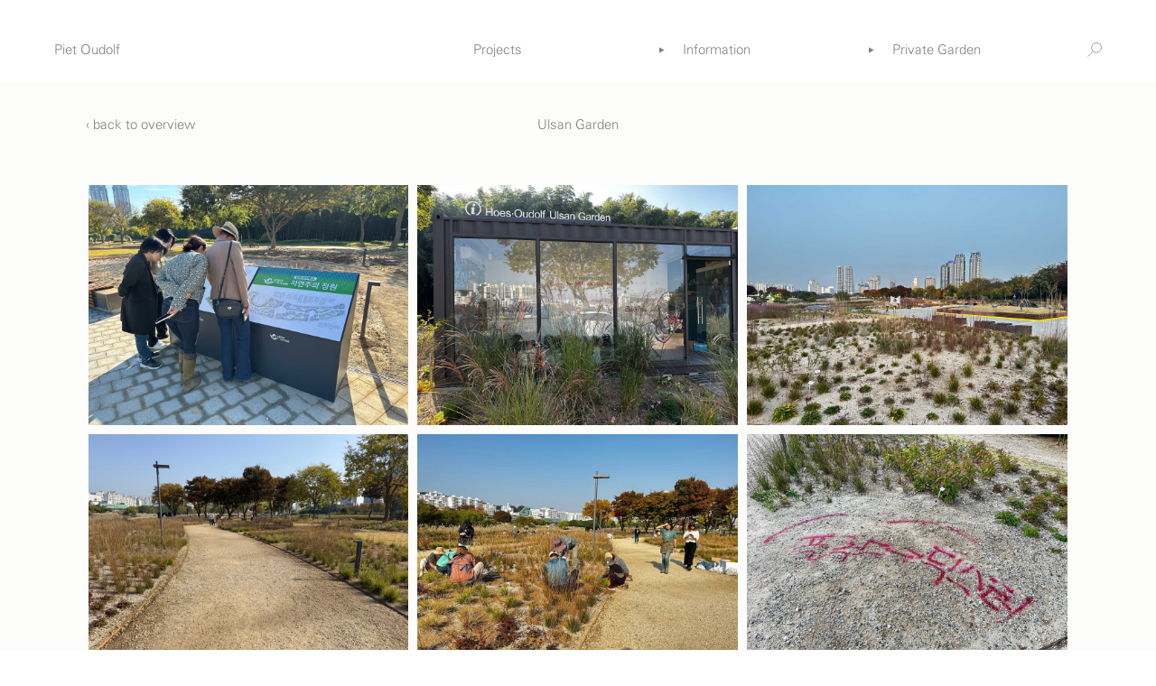

--- FILE ---
content_type: text/html; charset=UTF-8
request_url: https://oudolf.com/garden/ulsan-garden
body_size: 5068
content:
<!DOCTYPE html>
<html lang="nl">
<head>
	<meta charset="utf-8" />
	<title>Piet Oudolf  &raquo; Ulsan Garden</title>
	<meta name="author" content="Studio Naam">
	<meta name="viewport" content="width=device-width, minimal-ui, user-scalable=no, initial-scale=1">
	<link rel="shortcut icon" href="https://oudolf.com/wp-content/themes/PietOudolf/favicon.ico"/>
	<link rel="apple-touch-icon" sizes="64x64" href="https://oudolf.com/wp-content/themes/PietOudolf/icons/64x64.png">
	<link rel="apple-touch-icon" sizes="76x76" href="https://oudolf.com/wp-content/themes/PietOudolf/icons/76x76.png">
	<link rel="apple-touch-icon" sizes="120x120" href="https://oudolf.com/wp-content/themes/PietOudolf/icons/120x120.png">
	<link rel="apple-touch-icon" sizes="152x152" href="https://oudolf.com/wp-content/themes/PietOudolf/icons/152x152.png">
	<!--[if lt IE 9]>
		<script src="https://oudolf.com/wp-content/themes/PietOudolf/js/html5.min.js" type="text/javascript"></script>
	<![endif]-->
	<!--[if lte IE 8]>
		<script src="https://oudolf.com/wp-content/themes/PietOudolf/js/IE8.min.js" type="text/javascript"></script>
	<![endif]-->
	<meta name='robots' content='max-image-preview:large' />
	<style>img:is([sizes="auto" i], [sizes^="auto," i]) { contain-intrinsic-size: 3000px 1500px }</style>
	<link rel='stylesheet' id='wp-block-library-css' href='https://oudolf.com/wp-includes/css/dist/block-library/style.min.css?ver=6.8.3' type='text/css' media='all' />
<style id='classic-theme-styles-inline-css' type='text/css'>
/*! This file is auto-generated */
.wp-block-button__link{color:#fff;background-color:#32373c;border-radius:9999px;box-shadow:none;text-decoration:none;padding:calc(.667em + 2px) calc(1.333em + 2px);font-size:1.125em}.wp-block-file__button{background:#32373c;color:#fff;text-decoration:none}
</style>
<style id='global-styles-inline-css' type='text/css'>
:root{--wp--preset--aspect-ratio--square: 1;--wp--preset--aspect-ratio--4-3: 4/3;--wp--preset--aspect-ratio--3-4: 3/4;--wp--preset--aspect-ratio--3-2: 3/2;--wp--preset--aspect-ratio--2-3: 2/3;--wp--preset--aspect-ratio--16-9: 16/9;--wp--preset--aspect-ratio--9-16: 9/16;--wp--preset--color--black: #000000;--wp--preset--color--cyan-bluish-gray: #abb8c3;--wp--preset--color--white: #ffffff;--wp--preset--color--pale-pink: #f78da7;--wp--preset--color--vivid-red: #cf2e2e;--wp--preset--color--luminous-vivid-orange: #ff6900;--wp--preset--color--luminous-vivid-amber: #fcb900;--wp--preset--color--light-green-cyan: #7bdcb5;--wp--preset--color--vivid-green-cyan: #00d084;--wp--preset--color--pale-cyan-blue: #8ed1fc;--wp--preset--color--vivid-cyan-blue: #0693e3;--wp--preset--color--vivid-purple: #9b51e0;--wp--preset--gradient--vivid-cyan-blue-to-vivid-purple: linear-gradient(135deg,rgba(6,147,227,1) 0%,rgb(155,81,224) 100%);--wp--preset--gradient--light-green-cyan-to-vivid-green-cyan: linear-gradient(135deg,rgb(122,220,180) 0%,rgb(0,208,130) 100%);--wp--preset--gradient--luminous-vivid-amber-to-luminous-vivid-orange: linear-gradient(135deg,rgba(252,185,0,1) 0%,rgba(255,105,0,1) 100%);--wp--preset--gradient--luminous-vivid-orange-to-vivid-red: linear-gradient(135deg,rgba(255,105,0,1) 0%,rgb(207,46,46) 100%);--wp--preset--gradient--very-light-gray-to-cyan-bluish-gray: linear-gradient(135deg,rgb(238,238,238) 0%,rgb(169,184,195) 100%);--wp--preset--gradient--cool-to-warm-spectrum: linear-gradient(135deg,rgb(74,234,220) 0%,rgb(151,120,209) 20%,rgb(207,42,186) 40%,rgb(238,44,130) 60%,rgb(251,105,98) 80%,rgb(254,248,76) 100%);--wp--preset--gradient--blush-light-purple: linear-gradient(135deg,rgb(255,206,236) 0%,rgb(152,150,240) 100%);--wp--preset--gradient--blush-bordeaux: linear-gradient(135deg,rgb(254,205,165) 0%,rgb(254,45,45) 50%,rgb(107,0,62) 100%);--wp--preset--gradient--luminous-dusk: linear-gradient(135deg,rgb(255,203,112) 0%,rgb(199,81,192) 50%,rgb(65,88,208) 100%);--wp--preset--gradient--pale-ocean: linear-gradient(135deg,rgb(255,245,203) 0%,rgb(182,227,212) 50%,rgb(51,167,181) 100%);--wp--preset--gradient--electric-grass: linear-gradient(135deg,rgb(202,248,128) 0%,rgb(113,206,126) 100%);--wp--preset--gradient--midnight: linear-gradient(135deg,rgb(2,3,129) 0%,rgb(40,116,252) 100%);--wp--preset--font-size--small: 13px;--wp--preset--font-size--medium: 20px;--wp--preset--font-size--large: 36px;--wp--preset--font-size--x-large: 42px;--wp--preset--spacing--20: 0.44rem;--wp--preset--spacing--30: 0.67rem;--wp--preset--spacing--40: 1rem;--wp--preset--spacing--50: 1.5rem;--wp--preset--spacing--60: 2.25rem;--wp--preset--spacing--70: 3.38rem;--wp--preset--spacing--80: 5.06rem;--wp--preset--shadow--natural: 6px 6px 9px rgba(0, 0, 0, 0.2);--wp--preset--shadow--deep: 12px 12px 50px rgba(0, 0, 0, 0.4);--wp--preset--shadow--sharp: 6px 6px 0px rgba(0, 0, 0, 0.2);--wp--preset--shadow--outlined: 6px 6px 0px -3px rgba(255, 255, 255, 1), 6px 6px rgba(0, 0, 0, 1);--wp--preset--shadow--crisp: 6px 6px 0px rgba(0, 0, 0, 1);}:where(.is-layout-flex){gap: 0.5em;}:where(.is-layout-grid){gap: 0.5em;}body .is-layout-flex{display: flex;}.is-layout-flex{flex-wrap: wrap;align-items: center;}.is-layout-flex > :is(*, div){margin: 0;}body .is-layout-grid{display: grid;}.is-layout-grid > :is(*, div){margin: 0;}:where(.wp-block-columns.is-layout-flex){gap: 2em;}:where(.wp-block-columns.is-layout-grid){gap: 2em;}:where(.wp-block-post-template.is-layout-flex){gap: 1.25em;}:where(.wp-block-post-template.is-layout-grid){gap: 1.25em;}.has-black-color{color: var(--wp--preset--color--black) !important;}.has-cyan-bluish-gray-color{color: var(--wp--preset--color--cyan-bluish-gray) !important;}.has-white-color{color: var(--wp--preset--color--white) !important;}.has-pale-pink-color{color: var(--wp--preset--color--pale-pink) !important;}.has-vivid-red-color{color: var(--wp--preset--color--vivid-red) !important;}.has-luminous-vivid-orange-color{color: var(--wp--preset--color--luminous-vivid-orange) !important;}.has-luminous-vivid-amber-color{color: var(--wp--preset--color--luminous-vivid-amber) !important;}.has-light-green-cyan-color{color: var(--wp--preset--color--light-green-cyan) !important;}.has-vivid-green-cyan-color{color: var(--wp--preset--color--vivid-green-cyan) !important;}.has-pale-cyan-blue-color{color: var(--wp--preset--color--pale-cyan-blue) !important;}.has-vivid-cyan-blue-color{color: var(--wp--preset--color--vivid-cyan-blue) !important;}.has-vivid-purple-color{color: var(--wp--preset--color--vivid-purple) !important;}.has-black-background-color{background-color: var(--wp--preset--color--black) !important;}.has-cyan-bluish-gray-background-color{background-color: var(--wp--preset--color--cyan-bluish-gray) !important;}.has-white-background-color{background-color: var(--wp--preset--color--white) !important;}.has-pale-pink-background-color{background-color: var(--wp--preset--color--pale-pink) !important;}.has-vivid-red-background-color{background-color: var(--wp--preset--color--vivid-red) !important;}.has-luminous-vivid-orange-background-color{background-color: var(--wp--preset--color--luminous-vivid-orange) !important;}.has-luminous-vivid-amber-background-color{background-color: var(--wp--preset--color--luminous-vivid-amber) !important;}.has-light-green-cyan-background-color{background-color: var(--wp--preset--color--light-green-cyan) !important;}.has-vivid-green-cyan-background-color{background-color: var(--wp--preset--color--vivid-green-cyan) !important;}.has-pale-cyan-blue-background-color{background-color: var(--wp--preset--color--pale-cyan-blue) !important;}.has-vivid-cyan-blue-background-color{background-color: var(--wp--preset--color--vivid-cyan-blue) !important;}.has-vivid-purple-background-color{background-color: var(--wp--preset--color--vivid-purple) !important;}.has-black-border-color{border-color: var(--wp--preset--color--black) !important;}.has-cyan-bluish-gray-border-color{border-color: var(--wp--preset--color--cyan-bluish-gray) !important;}.has-white-border-color{border-color: var(--wp--preset--color--white) !important;}.has-pale-pink-border-color{border-color: var(--wp--preset--color--pale-pink) !important;}.has-vivid-red-border-color{border-color: var(--wp--preset--color--vivid-red) !important;}.has-luminous-vivid-orange-border-color{border-color: var(--wp--preset--color--luminous-vivid-orange) !important;}.has-luminous-vivid-amber-border-color{border-color: var(--wp--preset--color--luminous-vivid-amber) !important;}.has-light-green-cyan-border-color{border-color: var(--wp--preset--color--light-green-cyan) !important;}.has-vivid-green-cyan-border-color{border-color: var(--wp--preset--color--vivid-green-cyan) !important;}.has-pale-cyan-blue-border-color{border-color: var(--wp--preset--color--pale-cyan-blue) !important;}.has-vivid-cyan-blue-border-color{border-color: var(--wp--preset--color--vivid-cyan-blue) !important;}.has-vivid-purple-border-color{border-color: var(--wp--preset--color--vivid-purple) !important;}.has-vivid-cyan-blue-to-vivid-purple-gradient-background{background: var(--wp--preset--gradient--vivid-cyan-blue-to-vivid-purple) !important;}.has-light-green-cyan-to-vivid-green-cyan-gradient-background{background: var(--wp--preset--gradient--light-green-cyan-to-vivid-green-cyan) !important;}.has-luminous-vivid-amber-to-luminous-vivid-orange-gradient-background{background: var(--wp--preset--gradient--luminous-vivid-amber-to-luminous-vivid-orange) !important;}.has-luminous-vivid-orange-to-vivid-red-gradient-background{background: var(--wp--preset--gradient--luminous-vivid-orange-to-vivid-red) !important;}.has-very-light-gray-to-cyan-bluish-gray-gradient-background{background: var(--wp--preset--gradient--very-light-gray-to-cyan-bluish-gray) !important;}.has-cool-to-warm-spectrum-gradient-background{background: var(--wp--preset--gradient--cool-to-warm-spectrum) !important;}.has-blush-light-purple-gradient-background{background: var(--wp--preset--gradient--blush-light-purple) !important;}.has-blush-bordeaux-gradient-background{background: var(--wp--preset--gradient--blush-bordeaux) !important;}.has-luminous-dusk-gradient-background{background: var(--wp--preset--gradient--luminous-dusk) !important;}.has-pale-ocean-gradient-background{background: var(--wp--preset--gradient--pale-ocean) !important;}.has-electric-grass-gradient-background{background: var(--wp--preset--gradient--electric-grass) !important;}.has-midnight-gradient-background{background: var(--wp--preset--gradient--midnight) !important;}.has-small-font-size{font-size: var(--wp--preset--font-size--small) !important;}.has-medium-font-size{font-size: var(--wp--preset--font-size--medium) !important;}.has-large-font-size{font-size: var(--wp--preset--font-size--large) !important;}.has-x-large-font-size{font-size: var(--wp--preset--font-size--x-large) !important;}
:where(.wp-block-post-template.is-layout-flex){gap: 1.25em;}:where(.wp-block-post-template.is-layout-grid){gap: 1.25em;}
:where(.wp-block-columns.is-layout-flex){gap: 2em;}:where(.wp-block-columns.is-layout-grid){gap: 2em;}
:root :where(.wp-block-pullquote){font-size: 1.5em;line-height: 1.6;}
</style>
<link rel='stylesheet' id='style-css' href='https://oudolf.com/wp-content/themes/PietOudolf/style.css?ver=6.8.3' type='text/css' media='all' />
<link rel="canonical" href="https://oudolf.com/garden/ulsan-garden" />
	<script type="text/javascript">
		var customPath = "https://oudolf.com/wp-content/themes/PietOudolf";
	</script>
	<script type="text/javascript" src="https://oudolf.com/wp-content/themes/PietOudolf/js/MyFontsWebfontsKit.js"></script>
	<script>
		(function(i,s,o,g,r,a,m){i['GoogleAnalyticsObject']=r;i[r]=i[r]||function(){
		(i[r].q=i[r].q||[]).push(arguments)},i[r].l=1*new Date();a=s.createElement(o),
		m=s.getElementsByTagName(o)[0];a.async=1;a.src=g;m.parentNode.insertBefore(a,m)
		})(window,document,'script','//www.google-analytics.com/analytics.js','ga');

		ga('create', 'UA-52796176-3', 'auto');
		ga('send', 'pageview');
	</script>
</head>
<body>

	<header>
		<div class="content">
			<div class="column">
				<a href="https://oudolf.com" class="logo">Piet Oudolf</a>
			</div>
			<div class="column">

			</div>
			<div class="column">
				<h2>Projects</h2>
				<nav class="menu-projects-container"><ul id="menu-projects" class="menu"><li id="menu-item-45" class="menu-item menu-item-type-custom menu-item-object-custom menu-item-home menu-item-45"><a href="http://oudolf.com/">Gardens</a></li>
</ul></nav>			</div>
			<div class="column">
				<h2>Information</h2>
			<nav class="menu-information-container"><ul id="menu-information" class="menu"><li id="menu-item-57" class="menu-item menu-item-type-post_type menu-item-object-page menu-item-57"><a href="https://oudolf.com/references">References</a></li>
<li id="menu-item-56" class="menu-item menu-item-type-post_type menu-item-object-page menu-item-56"><a href="https://oudolf.com/books-media">Books &#038; Media</a></li>
</ul></nav>			</div>
			<div class="column">
				<h2>Private Garden</h2>
				<nav>
					<a href="https://oudolf.com/private-garden">Information</a>
				</nav>
				<div class="search"></div>
			</div>

		</div>
		<div class="content mobile">
				<a href="https://oudolf.com"><h1>Piet Oudolf</h1></a>
				<div class="search"></div>
				<div class="hamburger"></div>
			</div>
		<div class="mobilemenu">
				<div class="mobilecontent">
					<div class="menutitle">Menu</div>
					<div class="close"></div>

				<div class="column">
					<h2>Projects</h2>
					<nav class="menu-projects-container"><ul id="menu-projects-1" class="menu"><li class="menu-item menu-item-type-custom menu-item-object-custom menu-item-home menu-item-45"><a href="http://oudolf.com/">Gardens</a></li>
</ul></nav>				</div>
				<div class="column">
					<h2>Information</h2>
				<nav class="menu-information-container"><ul id="menu-information-1" class="menu"><li class="menu-item menu-item-type-post_type menu-item-object-page menu-item-57"><a href="https://oudolf.com/references">References</a></li>
<li class="menu-item menu-item-type-post_type menu-item-object-page menu-item-56"><a href="https://oudolf.com/books-media">Books &#038; Media</a></li>
</ul></nav>				</div>
				<div class="column">
					<h2>Private Garden</h2>
					<nav>
						<a href="https://oudolf.com/private-garden">Information</a>
					</nav>
				</div>
				<address>
					<h2>Address & Contact</h2>
					<p>
					Broekstraat 17<br>
					6999 DE, Hummelo<br>
					T: +31 (0)314 381 120</p>
				</address>
				© Copyright 2026 Piet Oudolf
				</div>
			</div>
		</div>
	</header>
	<div class="searchbox">
		<div class="content clearfix">
			<div class="close"></div>
			<form id="live-search" action="" class="searchform" method="post">
			    <fieldset>
			        <input type="text" class="text-input" id="filter" value="" placeholder="Type search request"  autocomplete="off"/>

			    </fieldset>
			</form>
						<ul class="searchresults">
				<span id="filter-count"></span>
				<li><a href="https://oudolf.com/photographer/allan-pollok-morris">Allan Pollok-Morris</a></li><li><a href="https://oudolf.com/photographer/andrew-lawson">Andrew Lawson</a></li><li><a href="https://oudolf.com/garden/bad-driburg">Bad Driburg</a></li><li><a href="https://oudolf.com/garden/biennale-venice">Biennale Venice</a></li><li><a href="https://oudolf.com/books-media">Books &#038; Media</a></li><li><a href="https://oudolf.com/garden/boon">Boon</a></li><li><a href="https://oudolf.com/garden/brown">Brown</a></li><li><a href="https://oudolf.com/garden/chillida-leku">Chillida Leku</a></li><li><a href="https://oudolf.com/contact">Contact</a></li><li><a href="https://oudolf.com/garden/delaware">Delaware</a></li><li><a href="https://oudolf.com/garden/detroit">Detroit</a></li><li><a href="https://oudolf.com/photographer/hans-van-horssen">Hans van Horssen</a></li><li><a href="https://oudolf.com/garden/hauser-and-wirth">Hauser &#038; Wirth</a></li><li><a href="https://oudolf.com/photographer/heather-edwards">Heather Edwards</a></li><li><a href="https://oudolf.com/garden/highline">High Line</a></li><li><a href="https://oudolf.com/inspirations">Inspirations</a></li><li><a href="https://oudolf.com/insta">insta</a></li><li><a href="https://oudolf.com/garden/isla-del-rey">Isla Del Rey</a></li><li><a href="https://oudolf.com/photographer/jo-and-rob-whitworth">Jo and Rob Whitworth</a></li><li><a href="https://oudolf.com/photographer/jurgen-becker">Jurgen Becker</a></li><li><a href="https://oudolf.com/garden/leuvehoofd-2">Leuvehoofd</a></li><li><a href="https://oudolf.com/garden/lurie">Lurie</a></li><li><a href="https://oudolf.com/garden/maggies">Maggie&#8217;s</a></li><li><a href="https://oudolf.com/photographer/marianne-majerus">Marianne Majerus</a></li><li><a href="https://oudolf.com/photographer/matt-anker">Matt Anker</a></li><li><a href="https://oudolf.com/garden/maximilianpark">Maximilianpark</a></li><li><a href="https://oudolf.com/garden/meggen">Meggen</a></li><li><a href="https://oudolf.com/garden/nantucket-island">Nantucket Island</a></li><li><a href="https://oudolf.com/photographer/neill-holmes">Neill Holmes</a></li><li><a href="https://oudolf.com/photographer/nicola-brown">Nicola Brown</a></li><li><a href="https://oudolf.com/garden/nieuw-haamstede">Nieuw Haamstede</a></li><li><a href="https://oudolf.com/garden/noma">Noma</a></li><li><a href="https://oudolf.com/garden/oudolf-hummelo">Oudolf Hummelo</a></li><li><a href="https://oudolf.com/private-garden">Private Garden <BR /> Anja &#038; Piet Oudolf</a></li><li><a href="https://oudolf.com/references">References</a></li><li><a href="https://oudolf.com/garden/serpentine-gallery">Serpentine Gallery</a></li><li><a href="https://oudolf.com/garden/singer">Singer</a></li><li><a href="https://oudolf.com/garden/skarholmen">Skärholmen</a></li><li><a href="https://oudolf.com/garden/the-battery">The Battery</a></li><li><a href="https://oudolf.com/garden/thews">Thews</a></li><li><a href="https://oudolf.com/garden/tokyo-garden">Tokyo Garden</a></li><li><a href="https://oudolf.com/garden/ulsan-garden">Ulsan Garden</a></li><li><a href="https://oudolf.com/garden/varnamo">Värnamo</a></li><li><a href="https://oudolf.com/garden/vitra">Vitra</a></li><li><a href="https://oudolf.com/garden/vlinderhof">Vlinderhof</a></li><li><a href="https://oudolf.com/garden/voorlinden">Voorlinden</a></li><li><a href="https://oudolf.com/photographer/walter-herfst">Walter Herfst</a></li><li><a href="https://oudolf.com/garden/west-broadway">West Broadway</a></li><li><a href="https://oudolf.com/garden/westerkade-2">Westerkade</a></li><li><a href="https://oudolf.com/garden/wisley">Wisley</a></li>			</ul>
		</div>
	</div>
<div id="container" class="garden-gallery">
    <div class="content">
        <div class="project">

            <div class="gallery-nav"><a class="overzicht" href="https://oudolf.com">‹ back to overview</a><h2>Ulsan Garden</h2><span class="cross">Close</span> </div><p>&nbsp;</p>

		<div id='gallery' class='grid'><div class='gallery-item'  number='0'><img fetchpriority="high" decoding="async" width="467" height="350" src="https://oudolf.com/wp-content/uploads/foto1-IMG_2889.jpg" class="attachment-thumbnail size-thumbnail" alt="" /></div><div class='gallery-item'  number='1'><img decoding="async" width="467" height="350" src="https://oudolf.com/wp-content/uploads/foto2-IMG_8971-2.jpg" class="attachment-thumbnail size-thumbnail" alt="" /></div><div class='gallery-item'  number='2'><img decoding="async" width="467" height="350" src="https://oudolf.com/wp-content/uploads/foto3-MG_9039-2.jpg" class="attachment-thumbnail size-thumbnail" alt="" /></div><div class='gallery-item'  number='3'><img loading="lazy" decoding="async" width="467" height="350" src="https://oudolf.com/wp-content/uploads/foto4-IMG_8982.jpg" class="attachment-thumbnail size-thumbnail" alt="" /></div><div class='gallery-item'  number='4'><img loading="lazy" decoding="async" width="467" height="350" src="https://oudolf.com/wp-content/uploads/foto5-IMG_9014.jpg" class="attachment-thumbnail size-thumbnail" alt="" /></div><div class='gallery-item'  number='5'><img loading="lazy" decoding="async" width="467" height="350" src="https://oudolf.com/wp-content/uploads/foto6-IMG_9037.jpg" class="attachment-thumbnail size-thumbnail" alt="" /></div></div>
<div class='arrows'><div class='arrow left'><span class='nav prev'></span></div><div class='arrow right'><span class='nav next'></span></div></div><div id='gallery' class='slider'><div id='slider' class='slidercontent'><div id='foto1-IMG_2889' class='slide'><img loading="lazy" decoding="async" width="2000" height="1500" src="https://oudolf.com/wp-content/uploads/foto1-IMG_2889.jpg" class="attachment-full size-full" alt="" /></div><div id='foto2-IMG_8971-2' class='slide'><img loading="lazy" decoding="async" width="2000" height="1500" src="https://oudolf.com/wp-content/uploads/foto2-IMG_8971-2.jpg" class="attachment-full size-full" alt="" /></div><div id='foto3-MG_9039-2' class='slide'><img loading="lazy" decoding="async" width="2000" height="1500" src="https://oudolf.com/wp-content/uploads/foto3-MG_9039-2.jpg" class="attachment-full size-full" alt="" /></div><div id='foto4--IMG_8982' class='slide'><img loading="lazy" decoding="async" width="2000" height="1500" src="https://oudolf.com/wp-content/uploads/foto4-IMG_8982.jpg" class="attachment-full size-full" alt="" /></div><div id='foto5--IMG_9014' class='slide'><img loading="lazy" decoding="async" width="2000" height="1500" src="https://oudolf.com/wp-content/uploads/foto5-IMG_9014.jpg" class="attachment-full size-full" alt="" /></div><div id='foto6--IMG_9037' class='slide'><img loading="lazy" decoding="async" width="2000" height="1500" src="https://oudolf.com/wp-content/uploads/foto6-IMG_9037.jpg" class="attachment-full size-full" alt="" /></div></div></div>

<div class="gallery-nav"><p class="photono">Photo No. <span class="img_number" id="slide-indicators">01</span></p><p class="toggle slideshow">Slideshow</p></div>
        </div>
    </div>
</div>

<footer>
	<div class="content">
		<div class="column">
			<address>
				<h2>Address:</h2>
				Broekstraat 17 <br>
				6999 DE <br>
				Hummelo, NL
			</address>
			</div>
			<div class="column">
			<h2>Contact:</h2>
			T: +31 (0)314 381 120<br>
			</div>
			<div class="column">
				<h2>Projects</h2>
				<nav class="menu-projects-container"><ul id="menu-projects-2" class="menu"><li class="menu-item menu-item-type-custom menu-item-object-custom menu-item-home menu-item-45"><a href="http://oudolf.com/">Gardens</a></li>
</ul></nav>			</div>
			<div class="column">
				<h2>Information</h2>
			<nav class="menu-information-container"><ul id="menu-information-2" class="menu"><li class="menu-item menu-item-type-post_type menu-item-object-page menu-item-57"><a href="https://oudolf.com/references">References</a></li>
<li class="menu-item menu-item-type-post_type menu-item-object-page menu-item-56"><a href="https://oudolf.com/books-media">Books &#038; Media</a></li>
</ul></nav>			</div>
			<div class="column">
				<h2>Private Garden</h2>
				<nav>
					<a href="https://oudolf.com/private-garden">Information</a>
				</nav>
			</div>
		</div>
		<div class="content">
			<div class="column">
				© Copyright 2026 Piet Oudolf
			</div>
			<div class="column">
				Webdesign by <a href="http://www.studionaam.com" target="_blank" title="Studio Naam">Studio Naam</a>
			</div>
			<div class="column">

			</div>
			<div class="column">

			</div>
			<div class="column">
				  <span class="top">Back to top</span>
			</div>
		</div>
		<div class="content">
			<span class="top">Back to top</span>
		</div>
</footer>


	 <script type="speculationrules">
{"prefetch":[{"source":"document","where":{"and":[{"href_matches":"\/*"},{"not":{"href_matches":["\/wp-*.php","\/wp-admin\/*","\/wp-content\/uploads\/*","\/wp-content\/*","\/wp-content\/plugins\/*","\/wp-content\/themes\/PietOudolf\/*","\/*\\?(.+)"]}},{"not":{"selector_matches":"a[rel~=\"nofollow\"]"}},{"not":{"selector_matches":".no-prefetch, .no-prefetch a"}}]},"eagerness":"conservative"}]}
</script>
<script type="text/javascript" src="https://oudolf.com/wp-content/themes/PietOudolf/js/jquery-3.4.1.min.js?ver=3.4.1" id="jquery-js"></script>
<script type="text/javascript" src="https://oudolf.com/wp-content/themes/PietOudolf/js/jquery.easing.1.3.min.js?ver=1" id="easing-js"></script>
<script type="text/javascript" src="https://oudolf.com/wp-content/themes/PietOudolf/js/jquery.scrollTo.min.js?ver=1" id="scrollto-js"></script>
<script type="text/javascript" src="https://oudolf.com/wp-content/themes/PietOudolf/js/jquery.localScroll.min.js?ver=1" id="localscroll-js"></script>
<script type="text/javascript" src="https://oudolf.com/wp-content/themes/PietOudolf/js/jquery.serialScroll.min.js?ver=1" id="serialscroll-js"></script>
<script type="text/javascript" src="https://oudolf.com/wp-includes/js/imagesloaded.min.js?ver=5.0.0" id="imagesloaded-js"></script>
<script type="text/javascript" src="https://oudolf.com/wp-includes/js/masonry.min.js?ver=4.2.2" id="masonry-js"></script>
<script type="text/javascript" src="https://oudolf.com/wp-content/themes/PietOudolf/js/swipe.min.js?ver=1" id="swipe-js"></script>
<script type="text/javascript" src="https://oudolf.com/wp-content/themes/PietOudolf/js/init.min.js?ver=1" id="init-js"></script>
</body>
</html>


--- FILE ---
content_type: text/css
request_url: https://oudolf.com/wp-content/themes/PietOudolf/style.css?ver=6.8.3
body_size: 5315
content:
@charset "UTF-8";
/*
Theme Name: Piet Oudolf
Author: Studio Naam
Author URI: http://studionaam.com
Description: Design by Timothy Maurer & Joris Spiertz, development by Lieneke Koenen.
Version: 1.0
*/
html, body, div, span, applet, object, iframe, h1, h2, h3, h4, h5, h6, p, blockquote, pre, a, abbr, acronym, address, big, cite, code, del, dfn, em, img, ins, kbd, q, s, samp, small, strike, strong, sub, sup, tt, var, b, u, i, center, dl, dt, dd, ol, ul, li, fieldset, form, label, legend, table, caption, tbody, tfoot, thead, tr, th, td, article, aside, canvas, details, embed, figure, figcaption, footer, header, hgroup, menu, nav, output, ruby, section, summary, time, mark, audio, video {
  border: 0;
  font-size: 100%;
  font: inherit;
  vertical-align: baseline;
  margin: 0;
  padding: 0;
}

article, aside, details, figcaption, figure, footer, header, hgroup, menu, nav, section {
  display: block;
}

body {
  line-height: 1;
}

ol, ul {
  list-style: none;
}

blockquote, q {
  quotes: none;
}

blockquote:before, blockquote:after, q:before, q:after {
  content: none;
}

table {
  border-collapse: collapse;
  border-spacing: 0;
}

@font-face {
  font-family: "FontAwesome";
  src: url("fonts/fontawesome-webfont.eot?v=4.0.3");
  src: url("fonts/fontawesome-webfont.eot?#iefix&v=4.0.3") format("embedded-opentype"), url("fonts/fontawesome-webfont.woff?v=4.0.3") format("woff"), url("fonts/fontawesome-webfont.ttf?v=4.0.3") format("truetype"), url("fonts/fontawesome-webfont.svg?v=4.0.3#fontawesomeregular") format("svg");
  font-weight: normal;
  font-style: normal;
}
@font-face {
  font-family: "Maison Neue Book";
  src: url("webfonts/MaisonNeueWEB-Book.woff") format("woff");
  font-weight: normal;
  font-style: normal;
}
body {
  font-family: UniversLTStd-Light;
  color: #808080;
  font-size: 15px;
  line-height: 28px;
  position: relative;
  -webkit-font-smoothing: antialiased;
}

.noscroll {
  overflow: hidden;
}

::-webkit-scrollbar {
  display: none;
}

strong {
  font-weight: bold;
}

a {
  color: #808080;
  text-decoration: none;
  -webkit-transition: all 0.3s;
  -o-transition: all 0.3s;
  transition: all 0.3s;
  border-bottom: 1px solid rgba(153, 153, 153, 0);
  padding-bottom: 3px;
}

a:hover {
  border-bottom: 1px solid #999999;
}

.garden, .garden:hover {
  border-bottom: none;
}

.searchresults a:hover {
  border-bottom: 1px solid rgba(255, 255, 255, 0.5);
}

h1 {
  display: inline-block;
  line-height: 24px;
}

/* header .content{
    line-height: 22px;
} */
header .content nav a {
  line-height: 28px;
}

svg, .garden h3 {
  font-family: "Maison Neue Book", Helvetica, Arial, Sans-Serif, sans-serif;
  font-weight: 300;
  font-style: normal;
  color: #fff;
  font-size: 60px;
  line-height: 75px;
  display: inline-block;
  position: relative;
}

img[data-mask] {
  /* hide original imgs */
  visibility: hidden;
}

.no-js img[data-mask] {
  /* show original imgs for non JS users */
  /* requires '<html class="no-js">' setup as seen in the HTML5 boilerplate */
  visibility: visible;
}

.svgMask image {
  /* IE fix */
  visibility: visible;
}

.garden h3 {
  opacity: 0;
}

svg {
  position: absolute;
  pointer-events: none;
}

h4 {
  color: #fff;
  position: absolute;
  bottom: 20px;
  left: 15px;
  opacity: 0;
  -webkit-transition: 0.4s;
  -o-transition: 0.4s;
  transition: 0.4s;
}

h5 {
  font-size: 30px;
  line-height: 30px;
}

h2:after, .top:after {
  font-family: FontAwesome;
  font-size: 7px;
  line-height: 24px;
}

.number {
  font-size: 12px;
}

.current-menu-item a {
  border-bottom: 1px solid #999999;
}

footer {
  font-size: 15px;
}

.preloader {
  height: 100%;
  width: 100%;
  background: #b5b3b0;
  position: fixed;
  z-index: 10;
  top: 0px;
  left: 0px;
  color: #fff;
  overflow-y: hidden;
}
.preloader .content {
  padding: 50px 60px 25px;
}
.preloader .title {
  margin-top: 20px;
  height: 60px;
  overflow: hidden;
}
.preloader .change {
  font-size: 50px;
  line-height: 60px;
  position: relative;
}

header .content, footer .content {
  display: -webkit-box;
  display: -ms-flexbox;
  display: flex;
  -webkit-box-pack: center;
      -ms-flex-pack: center;
          justify-content: center;
  padding: 42px 60px 21px;
  position: relative;
}
header .content h2, footer .content h2 {
  text-align: left;
}
header .mobile, header .mobilemenu, footer .mobile, footer .mobilemenu {
  display: none;
}

footer {
  color: rgba(128, 128, 128, 0.6);
  position: relative;
}
footer a {
  color: rgba(128, 128, 128, 0.6);
}
footer h2, footer .content:nth-child(2), footer .content:last-child {
  color: #808080;
}
footer h2 a, footer .content:nth-child(2) a, footer .content:last-child a {
  color: #808080;
}
footer .column:nth-child(1) h2:after, footer .column:nth-child(2) h2:after {
  content: none;
}
footer .content {
  padding-top: 40px;
}
footer .top {
  cursor: pointer;
}
footer .top:after {
  content: "";
  -webkit-transform: rotate(-90deg);
      -ms-transform: rotate(-90deg);
          transform: rotate(-90deg);
  top: -2px;
  position: relative;
  margin-left: 5px;
  display: inline-block;
  margin-right: 5px;
}
footer .content:nth-child(2) {
  padding-top: 0px;
  padding-bottom: 21px;
}
footer .content:nth-child(2) .column:last-child {
  text-align: right;
}
footer .content:last-child {
  display: none;
}

.column {
  -webkit-box-flex: 1;
      -ms-flex: 1;
          flex: 1;
  position: relative;
}
.column h2:after {
  content: "";
  top: 2px;
  position: relative;
  margin-right: 20px;
  display: inline-block;
  -webkit-transition: -webkit-transform 0.6s;
  transition: -webkit-transform 0.6s;
  -o-transition: transform 0.6s;
  transition: transform 0.6s;
  transition: transform 0.6s, -webkit-transform 0.6s;
  float: right;
}
.column:last-child h2:after {
  content: none;
}

header {
  margin-bottom: 2000px;
}
header .content nav {
  height: 0px;
  overflow: hidden;
  -webkit-transition: height 0.6s;
  -o-transition: height 0.6s;
  transition: height 0.6s;
}
header .content:hover nav {
  height: 140px;
}
header .content:hover h2:after {
  -webkit-transform: rotate(90deg);
      -ms-transform: rotate(90deg);
          transform: rotate(90deg);
}

footer h2:after {
  -webkit-transform: rotate(90deg);
      -ms-transform: rotate(90deg);
          transform: rotate(90deg);
}

.line:before {
  content: "";
  display: block;
  height: 25px;
  position: absolute;
  left: 0px;
  top: -50px;
  border-left: 1px solid #999999;
}

nav ul li:before {
  content: "–";
  padding-right: 5px;
}
nav ul .current-menu-item:before {
  font-family: FontAwesome;
  content: "";
  padding-right: 5px;
  font-size: 7px;
  top: -2px;
  position: relative;
}

.search, .hamburger {
  position: absolute;
  top: 5px;
  right: 0;
  background: url("images/search.svg") no-repeat;
  height: 16px;
  width: 16px;
  display: block;
  cursor: pointer;
}

.searchbox {
  height: 100%;
  width: 100%;
  background: rgba(132, 129, 123, 0.95);
  display: none;
  position: fixed;
  z-index: 10;
  top: 0px;
  left: 0px;
  color: #fff;
  font-size: 30px;
  line-height: 44px;
  overflow-y: scroll;
  -webkit-overflow-scrolling: touch;
}
.searchbox .content {
  padding: 170px 60px;
}
.searchbox .content .searchresults {
  width: 60%;
  float: right;
}
.searchbox .content a {
  color: rgba(255, 255, 255, 0.5);
  padding-top: 22px;
  display: inline-block;
}
.searchbox .content a:before {
  content: "";
  display: block;
  width: 26px;
  border-bottom: 1px solid #fff;
  margin-bottom: 22px;
}
.searchbox .content .close {
  position: absolute;
  top: 45px;
  right: 60px;
  background: url("images/close.svg") no-repeat;
  height: 16px;
  width: 16px;
  display: block;
  cursor: pointer;
}
.searchbox .content form {
  width: 40%;
  float: left;
}
.searchbox .content form input {
  background: none;
  outline: 0;
  border: none;
  font-size: 33px;
  line-height: 44px;
  color: #fff;
  font-family: UniversLTStd-Light;
  -webkit-font-smoothing: antialiased;
  padding: 0px;
}

::-webkit-input-placeholder {
  color: #fff;
}

input:focus:-ms-input-placeholder {
  color: #fff;
}

input:focus:-moz-placeholder {
  color: #fff;
}

#public, #container, #photographers, #inspiration, .inspiration_gallery {
  /* background-color: rgba(132 ,129, 123, 0.05); */
  background-color: rgba(170, 163, 128, 0.03);
  position: relative;
}

#private {
  /* background-color: rgba(132 ,129, 123, 0.08); */
  background-color: rgba(170, 163, 128, 0.05);
}

section {
  padding: 40px 60px;
  position: relative;
}

.content {
  max-width: 1290px;
  margin: 0 auto;
  position: relative;
}

.project {
  margin: 0 100px;
  position: relative;
}

.photono {
  text-align: right;
  display: none;
}

.grid-sizer {
  width: 20%;
}

.garden-gallery, .process, .inspiration_gallery {
  padding: 40px 0;
}
.garden-gallery .content, .process .content, .inspiration_gallery .content {
  max-width: inherit;
}
.garden-gallery .content .project, .process .content .project, .inspiration_gallery .content .project {
  margin: 0px;
}
.garden-gallery .content .project .gallery-nav, .process .content .project .gallery-nav, .inspiration_gallery .content .project .gallery-nav {
  margin: 0 auto;
  position: relative;
  max-width: 1090px;
  padding: 0 60px;
  line-height: 16px;
}
.garden-gallery .content .project .grid, .process .content .project .grid, .inspiration_gallery .content .project .grid {
  margin: 0 auto;
  max-width: 1095px;
}

.grid {
  padding-left: 60px;
  padding-right: 60px;
}

/* section:before, #container:before, footer:before{
	content:"";
	border-bottom:1px solid #999999;
	width:25px;
	display:block;
	position:absolute;
	left:0px;
	top:0px;
} */
.garden {
  display: inline-block;
  margin: 0 6px 0 22px;
  position: relative;
  padding-bottom: 0;
}
.garden img {
  position: absolute;
  z-index: 1;
  opacity: 0;
  -webkit-transition: opacity 0.6s;
  -o-transition: opacity 0.6s;
  transition: opacity 0.6s;
  pointer-events: none;
}
.garden svg img {
  opacity: 1;
}
.garden span, .garden h3 {
  z-index: 2;
}
.garden .number {
  position: absolute;
  top: 6px;
  left: -20px;
}
.garden:hover h3 {
  opacity: 1;
}
.garden:hover img {
  opacity: 1;
}
.garden:hover svg {
  opacity: 0;
}

.content h2 {
  text-align: center;
}
.content .overzicht {
  position: absolute;
  float: left;
}
.content #gallery {
  padding-top: 25px;
  padding-bottom: 25px;
}
.content .grid .gallery-item {
  overflow: hidden;
  width: calc(100% / 3 - 50px);
  padding: 5px;
  display: inline-block;
  cursor: pointer;
}
.content .grid .gallery-item img {
  width: 100%;
  height: auto;
  display: block;
}
.content .slider {
  width: 100%;
  overflow: hidden;
  position: relative;
  /* display: none; */
  visibility: hidden !important;
  height: 0px;
  padding: 0px !important;
}
.content .slider.visible {
  visibility: visible !important;
  height: auto;
  padding: 25px 0 !important;
}
.content .slider .slidercontent {
  /* width:800%; */
  position: relative;
  overflow: hidden;
  /* display: flex; */
}
.content .slider .slide {
  width: 100%;
  float: left;
  position: relative;
  /* padding: 0 100px; */
  text-align: center;
  overflow: hidden;
}
.content .slider .slide img {
  width: 80%;
  height: auto;
  max-width: 1090px;
  position: relative;
}
.content .toggle {
  display: inline;
  padding-left: 25px;
  cursor: pointer;
  position: absolute;
  top: 0px;
}
.content .cross {
  display: none;
  padding-right: 15px;
  cursor: pointer;
  position: absolute;
  top: 0px;
  right: 60px;
  background: url("images/cross.svg") no-repeat right center;
  background-size: 10px;
}
.content .slideshow {
  background: url("images/slider.svg") no-repeat left center;
}
.content .gridview {
  background: url("images/grid.svg") no-repeat left center;
}

.inspiration_gallery {
  visibility: hidden;
  height: 0px;
  padding: 0px;
  overflow: hidden;
}
.inspiration_gallery.visible {
  padding: 40px 0;
  height: auto;
  visibility: visible;
}

.inspiration_grid {
  visibility: hidden;
  height: 0px;
  overflow: hidden;
}
.inspiration_grid.visible {
  visibility: visible;
  height: auto;
}

.gardens h2, #photographers h2, #inspiration h2 {
  text-align: left;
  -webkit-transform: rotate(-90deg);
      -ms-transform: rotate(-90deg);
          transform: rotate(-90deg);
  position: absolute;
  left: -70px;
  display: block;
  top: 50px;
}

.arrows {
  position: relative;
  width: 100%;
  max-width: 1320px;
  margin: 0 auto;
  display: none;
  z-index: 10;
}
.arrows .arrow {
  position: absolute;
}
.arrows .arrow span {
  background: url("images/arrow.svg") center no-repeat;
  display: block;
  width: 45px;
  height: 45px;
  border-bottom: 0px;
  cursor: pointer;
}
.arrows .arrow a:hover {
  border-bottom: 0px;
}
.arrows .left {
  left: 30px;
}
.arrows .right {
  right: 30px;
  -webkit-transform: rotate(180deg);
      -ms-transform: rotate(180deg);
          transform: rotate(180deg);
}

#photographers h2, #inspiration h2 {
  top: 30px;
  left: -60px;
}
#photographers .content, #inspiration .content {
  max-width: 1300px;
}

#photographers h2 {
  top: 40px;
  left: -70px;
}

.photographers, .inspiration {
  /* padding-top:20px; */
}

.photographer, .inspire {
  position: relative;
  cursor: pointer;
  width: 20%;
  overflow: hidden;
}
.photographer.wide, .inspire.wide {
  width: 40%;
}
.photographer img, .inspire img {
  display: block;
  -webkit-transition: all 0.4s;
  -o-transition: all 0.4s;
  transition: all 0.4s;
  width: 100%;
  height: auto;
}
.photographer .image, .inspire .image {
  margin: 5px;
  background: #1a1a1a;
}
.photographer .image:hover img, .inspire .image:hover img {
  opacity: 0;
}
.photographer .image:hover h4, .inspire .image:hover h4 {
  opacity: 1;
}
.photographer.top, .inspire.top {
  margin-top: 195px;
}
.photographer.bottom, .inspire.bottom {
  margin-bottom: 195px;
}

.inspire .image:hover img {
  opacity: 0;
}
.inspire .image:hover h4 {
  opacity: 1;
}

.lightbox {
  position: fixed;
  top: 0px;
  left: 0px;
  width: 100%;
  height: 100%;
  background-color: rgba(26, 26, 26, 0.95);
  text-align: center;
  display: none;
  z-index: 10;
}
.lightbox:before {
  content: " ";
  display: inline-block;
  vertical-align: middle;
  height: 100%;
}
.lightbox .lightbox_content {
  position: relative;
  vertical-align: middle;
  display: inline-block;
  width: 80%;
  max-width: 1090px;
}
.lightbox .lightbox_content img {
  width: auto;
  max-width: 100%;
  height: auto;
  position: relative;
  display: block;
  margin: 0 auto;
  padding: 25px 0;
}
.lightbox .arrows {
  position: absolute;
  display: block;
  top: 50% !important;
}
.lightbox .arrows .left {
  left: -75px;
}
.lightbox .arrows .right {
  right: -75px;
}

.category {
  background: none;
  cursor: default;
}
.category h5 {
  position: absolute;
  left: 5px;
  top: 5px;
}

#container.process h2 {
  text-align: left;
  position: absolute;
}
#container.process .grid {
  display: none;
}
#container.process .slider {
  display: block;
  visibility: visible !important;
  height: auto;
  padding-top: 25px !important;
  padding-bottom: 25px !important;
}
#container.process .photono {
  display: block;
}
#container.process .arrows {
  display: block;
}

.page {
  line-height: 28px;
}
.page .content {
  padding: 40px 60px;
  position: relative;
}
.page .content a {
  padding-bottom: 0px;
}
.page .content h2 {
  font-size: 30px;
  line-height: 36px;
  text-align: left;
  width: 40%;
  display: block;
  float: left;
  clear: both;
}
.page .content > blockquote {
  font-size: 30px;
  line-height: 44px;
  display: block;
  width: 60%;
  float: left;
  padding-bottom: 40px;
}
.page .content > h3 {
  font-size: 22px;
  line-height: 32px;
  display: block;
  float: right;
  width: 60%;
  padding-bottom: 15px;
}
.page .content > p, .page .content > table {
  display: block;
  width: 60%;
  float: right;
  padding-bottom: 30px;
}
.page .content table td:first-child {
  padding-right: 5px;
}
.page .content .right {
  float: right;
  width: 60%;
  display: -webkit-box;
  display: -ms-flexbox;
  display: flex;
  -ms-flex-wrap: wrap;
      flex-wrap: wrap;
  -webkit-box-pack: justify;
      -ms-flex-pack: justify;
          justify-content: space-between;
}
.page .content .right .download {
  padding: 0 0 55px 0;
  display: block;
  width: 32%;
}
.page .content .right .download img {
  width: 100%;
  height: auto;
  padding-bottom: 10px;
}
.page.downloads a {
  text-decoration: none;
  border-bottom: none;
}
.page.downloads .underline {
  border-bottom: 1px solid #999999;
  padding-bottom: 1px;
  display: inline;
  -webkit-transition: 0.4s all;
  -o-transition: 0.4s all;
  transition: 0.4s all;
}
.page.downloads a:hover {
  border-bottom: none;
}
.page.downloads a:hover .underline {
  padding-bottom: 3px;
}
.page.downloads p, .page.downloads h3 {
  /* line-height: 26px; */
}
.page.downloads blockquote {
  /* 	font-size:22px;
  line-height: 30px;
  padding-bottom:30px; */
}
.page.biography .content > p, .page.biography .content > table {
  padding-bottom: 45px;
}
.page.biography .content > blockquote {
  padding-bottom: 70px;
}
.page.private-garden table:after {
  content: "";
  width: 26px;
  border-bottom: 1px solid #fff;
  display: block;
}
.page.private-garden h3 {
  font-size: 30px;
  line-height: 44px;
}
.page.private-garden p {
  padding-bottom: 30px;
}
.page.books-media .content h2:first-child {
  display: none;
}
.page.books-media .content h3 {
  font-size: 22px;
  line-height: 32px;
  padding-bottom: 25px;
}
.page.books-media .content .row, .page.books-media .content .row.video {
  float: right;
  width: 60%;
  display: -webkit-box;
  display: -ms-flexbox;
  display: flex;
  padding-bottom: 70px;
}
.page.books-media .content .row .column, .page.books-media .content .row.video .column {
  padding-right: 10px;
}
.page.books-media .content .row .column.wide, .page.books-media .content .row.video .column.wide {
  -webkit-box-flex: 2;
      -ms-flex: 2;
          flex: 2;
}
.page.books-media .content .row .column.single a, .page.books-media .content .row.video .column.single a {
  font-size: 22px;
  line-height: 28px;
}
.page.books-media .content .row .column:last-child, .page.books-media .content .row.video .column:last-child {
  padding: 0;
}
.page.books-media .content ul li {
  margin-left: 10px;
}
.page.books-media .content ul li:before {
  content: "–";
  margin-left: -10px;
  display: inline-block;
  padding-right: 5px;
}
.page.books-media .content .video {
  padding-bottom: 55%;
  position: relative;
  margin-bottom: 20px;
}
.page.books-media .content .video iframe {
  width: 100%;
  height: 100%;
  position: absolute;
}

#container.private-garden {
  background-color: rgba(132, 129, 123, 0.6);
  color: #fff;
}

.clearfix:after {
  content: ".";
  display: block;
  clear: both;
  visibility: hidden;
  line-height: 0;
  height: 0;
}

.instafeed {
  display: -webkit-box;
  display: -ms-flexbox;
  display: flex;
  -ms-flex-wrap: wrap;
      flex-wrap: wrap;
  font-size: 14px;
  line-height: 20px;
}
.instafeed .instapost {
  display: block;
  padding: 5px;
  margin-bottom: 40px;
  width: 20%;
  -webkit-box-sizing: border-box;
          box-sizing: border-box;
  padding-bottom: 35px;
  position: relative;
  border-bottom: 0px;
}
.instafeed .instapic {
  width: 100%;
  margin-bottom: 30px;
  position: relative;
  overflow: hidden;
}
.instafeed .instapic img {
  width: 100%;
  height: auto;
  display: block;
}
.instafeed .image {
  -webkit-transition: all 0.4s ease;
  -o-transition: all 0.4s ease;
  transition: all 0.4s ease;
}
.instafeed .image:hover {
  opacity: 0.7;
}
.instafeed .video .playbutton {
  display: block;
  background-color: rgba(0, 0, 0, 0.5);
  width: 65px;
  height: 65px;
  border-radius: 50%;
  position: absolute;
  left: 50%;
  top: 50%;
  margin-top: -32px;
  margin-left: -32px;
  z-index: 2;
  -webkit-transition: all 0.4s ease;
  -o-transition: all 0.4s ease;
  transition: all 0.4s ease;
}
.instafeed .video .playbutton:after {
  content: "";
  left: 50%;
  top: 50%;
  border: solid transparent;
  content: " ";
  height: 0;
  width: 0;
  position: absolute;
  pointer-events: none;
  border-color: transparent;
  border-left-color: #fff;
  border-width: 10px;
  border-left-width: 13px;
  margin-top: -10px;
  margin-left: -5px;
  -webkit-transition: opacity 0.4s ease;
  -o-transition: opacity 0.4s ease;
  transition: opacity 0.4s ease;
}
.instafeed .video .playbutton.playing {
  background-color: rgba(0, 0, 0, 0);
}
.instafeed .video .playbutton.playing:after {
  border-color: #fff;
  border-width: 7px;
  margin-top: -7px;
  margin-left: -7px;
  opacity: 0;
}
.instafeed .video .playbutton:hover {
  background-color: rgba(0, 0, 0, 0.9);
}
.instafeed .video .playbutton:hover:after {
  opacity: 1;
}
.instafeed video {
  min-width: 100%;
  min-height: 100%;
  z-index: 0;
  -webkit-transform: translateX(-50%) translateY(-50%);
      -ms-transform: translateX(-50%) translateY(-50%);
          transform: translateX(-50%) translateY(-50%);
  position: absolute;
  top: 50%;
  left: 50%;
  display: none;
}
.instafeed .instacaption {
  padding-right: 20px;
}
.instafeed span {
  display: block;
  color: #808080;
}
.instafeed .caption {
  display: -webkit-box;
  -webkit-line-clamp: 3;
  -webkit-box-orient: vertical;
  overflow: hidden;
}
.instafeed .date {
  color: #303030;
}
.instafeed .likes {
  position: absolute;
  bottom: 0;
  font-size: 13px;
}

.instalink {
  text-align: center;
  font-size: 22px;
  line-height: 30px;
  margin: 20px;
}
.instalink a {
  border-bottom: 1px solid #999999;
}

@media screen and (max-width: 1024px) {
  .instafeed .instapost {
    width: 25%;
  }

  .content, .garden-gallery .content .project .gallery-nav, .process .content .project .gallery-nav, .inspiration_gallery .content .project .gallery-nav {
    padding-left: 20px !important;
    padding-right: 20px !important;
  }

  .grid-sizer {
    width: 50%;
  }

  .content .cross {
    right: 20px;
  }

  section {
    padding-left: 0px;
    padding-right: 0;
  }

  .garden-gallery .content, .process .content, .inspiration_gallery .content {
    padding: 0px !important;
  }

  .grid {
    margin-left: 20px !important;
    margin-right: 20px !important;
    padding-left: 0;
    padding-right: 0;
  }

  .arrows .left {
    left: 10px;
  }
  .arrows .right {
    right: 10px;
  }
  .arrows span {
    width: 40px;
    height: 40px;
    background-size: 100%;
  }

  .content .slider .slider-item img {
    width: 80%;
  }

  header .content {
    display: none;
  }
  header .mobile {
    display: block;
  }
  header .mobilemenu {
    display: block;
  }
  header nav {
    height: auto;
  }
  header h2 {
    padding-bottom: 10px;
  }
  header h2:after {
    -webkit-transform: rotate(90deg);
        -ms-transform: rotate(90deg);
            transform: rotate(90deg);
    float: right;
    margin-right: 5px !important;
  }
  header a:hover, header .current-menu-item a {
    border-bottom: 1px solid rgba(255, 255, 255, 0.6);
  }
  header .column:after {
    content: "";
    display: block;
    width: 25px;
    position: relative;
    left: -40px;
    top: 35px;
    border-bottom: 1px solid #fff;
  }
  header .column:nth-child(5):after {
    width: 300px;
  }

  .search {
    top: 47px;
    right: 30px;
  }

  .close {
    position: absolute;
    top: 47px;
    right: 40px;
    background: url("images/close.svg") no-repeat;
    height: 16px;
    width: 16px;
    display: block;
    cursor: pointer;
  }

  .hamburger {
    top: 47px;
    right: 60px;
    background: url("images/menu.svg") no-repeat;
    width: 21px;
    height: 14px;
  }

  .searchbox .content .close {
    position: absolute;
    top: 47px;
    right: 30px;
    background: url("images/close.svg") no-repeat;
    height: 16px;
    width: 16px;
    display: block;
    cursor: pointer;
  }

  .mobilemenu {
    overflow-y: scroll;
    -webkit-overflow-scrolling: touch;
    position: fixed;
    right: 0px;
    top: 0px;
    height: 100%;
    z-index: 10;
    background: rgba(132, 128, 123, 0.6);
    right: -300px;
    color: #fff;
    -webkit-transition: 0.4s all;
    -o-transition: 0.4s all;
    transition: 0.4s all;
  }
  .mobilemenu.open {
    right: 0px;
  }
  .mobilemenu .mobilecontent {
    width: 220px;
    padding: 42px 40px 21px;
    position: relative;
  }
  .mobilemenu .column, .mobilemenu address {
    padding: 35px 0;
  }
  .mobilemenu address {
    padding-bottom: 25px;
  }
  .mobilemenu address h2 {
    padding: 0px;
  }
  .mobilemenu address p {
    color: rgba(255, 255, 255, 0.6);
  }
  .mobilemenu li, .mobilemenu a {
    color: rgba(255, 255, 255, 0.6);
  }

  body {
    -webkit-transition: 0.4s all;
    -o-transition: 0.4s all;
    transition: 0.4s all;
    right: 0px;
  }

  body.open {
    right: 300px;
  }

  .menutitle {
    margin-bottom: 27px;
  }

  .menutitle:after {
    content: "";
    border-bottom: 1px solid #fff;
    width: 300px;
    display: block;
    position: absolute;
    left: 0px;
    top: 91px;
  }

  .searchbox .content {
    padding: 100px 60px;
  }
  .searchbox .content .searchresults, .searchbox .content form {
    width: 100%;
    margin-bottom: 30px;
  }

  .gardens {
    overflow: hidden;
  }
  .gardens .garden:hover img {
    opacity: 0;
  }
  .gardens .garden:hover h3 {
    opacity: 0;
  }
  .gardens .garden:hover svg {
    opacity: 1;
  }

  .inspire, .photographer {
    background: none;
    width: 49.5%;
    overflow: hidden;
  }
  .inspire img, .photographer img {
    width: 100%;
    height: auto;
  }
  .inspire.wide, .photographer.wide {
    width: 99%;
  }
  .inspire .category h5, .photographer .category h5 {
    display: inherit;
    width: auto;
  }
  .inspire.top, .photographer.top {
    margin: 0px;
  }

  footer .column:nth-child(3), footer .column:nth-child(4) {
    display: none;
  }
  footer .content {
    padding-left: 23px !important;
  }

  .page .content h2 {
    width: calc(100% / 3);
  }

  .page .content > blockquote, .page .content > p, .page .content > table, .page .content > h3, .page.books-media .content .row, .page .content .right {
    width: calc(100% / 3 * 2);
  }

  .page.books-media .content .row {
    -ms-flex-wrap: wrap;
        flex-wrap: wrap;
  }

  .page.books-media .content .row .column {
    -webkit-box-flex: 0;
        -ms-flex: none;
            flex: none;
    width: calc(50% - 10px);
    padding-bottom: 60px;
  }

  .page.books-media .content .row.video {
    padding-bottom: 0px;
    margin-bottom: 0px;
  }
  .page.books-media .content .row.video .column {
    width: 100%;
    padding-bottom: 60px;
  }
  .page.books-media .content .row.video p a {
    display: none;
  }

  .page .content .right .download {
    width: 49%;
  }

  .content .grid .gallery-item {
    width: calc(100% / 3 - 10px);
  }
}
@media screen and (max-width: 640px) {
  .instafeed .instapost {
    width: 50%;
  }

  header .content {
    padding: 30px 30px 15px;
  }

  section:before, #container:before, footer:before {
    width: 18px;
  }

  svg, .garden h3 {
    font-size: 35px;
    line-height: 45px;
  }

  .garden h3 {
    opacity: 0;
    height: 45px;
    overflow: hidden;
  }

  .search, .hamburger, .searchbox .content .close {
    top: 35px;
  }

  .mobilemenu .mobilecontent {
    padding: 35px 30px;
  }

  .close {
    right: 30px;
    top: 35px;
  }

  .menutitle {
    margin-bottom: 27px;
  }
  .menutitle:after {
    top: 70px;
  }

  body.open {
    right: 280px;
  }

  .mobilemenu {
    right: -280px;
  }

  header .column:after {
    width: 18px;
    left: -30px;
  }

  .content .grid .gallery-item {
    width: calc(100% / 2 - 10px);
  }

  .content .slider .slide img {
    width: 100%;
  }

  .arrows {
    display: none !important;
  }

  footer .content:first-child .column:nth-child(2) {
    display: none;
  }
  footer .content:nth-child(2) .column:last-child {
    display: none;
  }
  footer .content:last-child {
    display: block;
    padding-top: 0;
  }
  footer .top {
    width: 100%;
    display: block;
    position: relative;
  }
  footer .top:after {
    right: 0;
    position: absolute;
  }
  footer .column {
    padding-right: 20px;
  }

  h2:after, .top:after {
    font-size: 8px;
  }
}

--- FILE ---
content_type: text/plain
request_url: https://www.google-analytics.com/j/collect?v=1&_v=j102&a=1466846446&t=pageview&_s=1&dl=https%3A%2F%2Foudolf.com%2Fgarden%2Fulsan-garden&ul=en-us%40posix&dt=Piet%20Oudolf%20%C2%BB%20Ulsan%20Garden&sr=1280x720&vp=1280x720&_u=IEBAAEABAAAAACAAI~&jid=1692345532&gjid=1181185771&cid=1167301675.1769050558&tid=UA-52796176-3&_gid=1709502754.1769050558&_r=1&_slc=1&z=1721245792
body_size: -449
content:
2,cG-1ZECM14MNS

--- FILE ---
content_type: text/javascript
request_url: https://oudolf.com/wp-content/themes/PietOudolf/js/init.min.js?ver=1
body_size: 1733
content:
jQuery((function(e){function t(e,i){return(e=e.toString()).length<i?t("0"+e,i):e}function o(){i=e(".slide").length,slidercontent=e(window).width()*i,e(".slidercontent").width(slidercontent),imageheight=e(".slide").height(),e(".arrows").css("top",imageheight/2)}function l(){e(".inspire.title").each((function(){var i=e(this).find("img").height()+12;e(this).find(".category").height(i)})),e(".photographer.top").each((function(){var i=e(this).find("img").height()+9;e(this).css("marginTop",i)})),e(".photographer.bottom").each((function(){var i=e(this).find("img").height()+9;e(this).css("marginBottom",i)}))}e(window).on("load",(function(){e(".garden").each((function(){blockwidth=e(this).width()/2,imgwidth=e(this).children("img").width()/2,width=imgwidth-blockwidth+10,e(this).children("img").css("left",-width),e(this).children("svg").css("left",-width),blockheight=e(this).height()/2,imgheight=e(this).children("img").height()/2,height=imgheight-blockheight,e(this).children("img").css("top",-height)})),e("img[data-mask]").each((function(i){e(this).attr("data-mask");var t=e(this).attr("src"),o=e(this).attr("width"),l=o/2-e(this).siblings("h3").width()/2+10,s=e(this).attr("height"),a=s/2-e(this).siblings("h3").height()/2+59,r=57-a;if(e(window).width()<=640)r=37-a;var n=e(this).attr("alt"),g=e(this).attr("title"),d=e('<svg version="1.1" baseProfile="full" xmlns="http://www.w3.org/2000/svg" class="svgMask" width="'+o+'" height="'+s+'" viewBox="0 0 '+o+" "+s+'" style="left:'+-l+"px; top:"+r+'px;"><defs><mask id="maskID'+i+'"><text x="'+l+'" y="'+a+'" id="knockout" fill="white">'+n+"</text></mask></defs><title>"+g+"</title><desc>"+n+'</desc><image style="mask:url(#maskID'+i+');" width="'+o+'" height="'+s+'" xlink:href="'+t+'" /></svg>');e(this).replaceWith(d),delete d}))})),e.localScroll.defaults.axis="x",e(".gallery-item").click((function(){var i=e(this).attr("number");mySwipe.slide(i);var t=e("#gallery.grid").is(":visible")?"Gridview":"Slideshow";e(".toggle").toggleClass("gridview").toggleClass("slideshow").text(t),e("#gallery.grid").toggle(),e("#gallery.slider").toggleClass("visible"),e(".arrows").toggle(),e(".cross").toggle(),e(window).scrollTo(102,600),o(),e(".photono").toggle()})),e(".inspire").click((function(){var i=e(this).attr("number");mySwipe.slide(i);e("#gallery.grid").is(":visible");e(".toggle").addClass("gridview").removeClass("slideshow").text("Gridview"),e("#gallery.grid").toggle(),e("#gallery.slider").toggleClass("visible"),e(".arrows").toggle(),e(".cross").toggle(),e(window).scrollTo(102,600),o(),e(".photono").toggle(),e(".inspiration_grid").toggleClass("visible"),e(".inspiration_gallery").toggleClass("visible")})),e(".toggle").click((function(){e(".toggle").toggleClass("gridview"),e(".toggle").toggleClass("slideshow");var i=e("#gallery.grid").is(":visible")?"Gridview":"Slideshow";e(".toggle").text(i),e("#gallery.grid").toggle(),e("#gallery.slider").toggleClass("visible"),e(".inspiration_grid").toggleClass("visible"),e(".inspiration_gallery").toggleClass("visible"),e(".arrows").toggle(),e(".photono").toggle(),o(),e(".cross").toggle()})),e(".cross").click((function(){e(".toggle").toggleClass("gridview"),e(".toggle").toggleClass("slideshow");var i=e("#gallery.grid").is(":visible")?"Gridview":"Slideshow";e(".toggle").text(i),e("#gallery.grid").toggle(),e("#gallery.slider").toggleClass("visible"),e(".arrows").toggle(),e(".inspiration_grid").toggleClass("visible"),e(".inspiration_gallery").toggleClass("visible"),e(".photono").toggle(),e(".cross").toggle(),o()})),e("img").on("load",(function(){o()})),e(".content .slider .slide").css("max-height",.75*e(window).height()),e("footer .top").click((function(){e(window).scrollTo(0,600)})),e(".nature .inspire.title").first().prepend(e(".nature .category")),e(".art .inspire.title").first().prepend(e(".art .category")),e(".time .inspire.title").first().prepend(e(".time .category")),e(window).on("resize",(function(){o(),e(".content .slider .slide").css("max-height",.75*e(window).height()),l()})),e(window).on("load",(function(){e(".photographer").each((function(){e(this).find("img").attr("width")>250&&e(this).addClass("wide")})),e(".photographers").masonry({columnWidth:".grid-sizer",itemSelector:".photographer"}),e(".grid").masonry()})),e("img").on("load",(function(){l(),e(".inspire").each((function(){e(this).find("img").attr("width")>250&&e(this).addClass("wide")})),e(".inspiration").masonry({columnWidth:".grid-sizer",itemSelector:".inspire"})})),e(".search").click((function(i){e(".searchbox").toggle(),e("#filter").focus(),e("body").toggleClass("noscroll")})),e(".searchbox .close").click((function(i){e(".searchbox").toggle(),e("body").toggleClass("noscroll")})),e("#live-search").bind("keyup keypress",(function(i){var t=i.keyCode||i.which;if(13==t)return i.preventDefault(),!1;27==t&&(e(".searchbox").toggle(),e("body").toggleClass("noscroll"))})),e("#filter").keyup((function(){var i=e(this).val(),t=0;e(".searchresults li").each((function(){e(this).text().search(new RegExp(i,"i"))<0?e(this).fadeOut():(e(this).show(),t++)}));result=1==t?" result":" results",e("#filter-count").text("We found "+t+result+" for "+i)})),e("header").css("marginBottom",e(window).height()),e(".change").animate({top:"-=60"},500,"easeInExpo").delay(500).animate({top:"-=60"},500,"easeInExpo"),e("body").addClass("noscroll"),e(window).on("load",(function(){e("header").animate({marginBottom:"0"},300),e(".preloader .content").delay(1500).fadeOut(),e(".preloader").delay(2e3).fadeOut(),e("body").delay(2e3).removeClass("noscroll")}));var s=!1;e((function(){e(window).on("load",(function(){s=!0,e("header").animate({marginBottom:"0"},300),e(".preloader .content").delay(1500).fadeOut(),e(".preloader").delay(2e3).fadeOut(),e("body").delay(2e3).removeClass("noscroll")})),setTimeout((function(){s||(e("header").animate({marginBottom:"0"},300),e(".preloader .content").delay(1500).fadeOut(),e(".preloader").delay(2e3).fadeOut(),e("body").delay(2e3).removeClass("noscroll"))}),500)})),e(".hamburger").click((function(){e(".mobilemenu").addClass("open"),e("body").addClass("open"),e(".hamburger").fadeOut(),e(".search").fadeOut(),e("body").toggleClass("noscroll")})),e(".mobilemenu .close").click((function(){e(".mobilemenu").removeClass("open"),e("body").removeClass("open"),e(".hamburger").fadeIn(),e(".search").fadeIn(),e("body").toggleClass("noscroll")})),e(".mobilemenu a").click((function(){var i=this.href;return e(".mobilemenu").removeClass("open"),e("body").removeClass("open").delay(400,(function(){location.href=i})),!1}));mySwipe=e(".slider").Swipe({speed:400,callback:function(i,o){var l=mySwipe.getPos()+1;l=t(l,2);var s=t(mySwipe.getNumSlides(),2);e(".img_number").html(l+" / "+s)}}).data("Swipe"),e(".prev").on("click",(function(){mySwipe.prev()})),e(".next").on("click",(function(){mySwipe.next()})),e(window).width()<=640&&e(".overzicht").text("‹ back"),e(".playbutton").click((function(i){i.preventDefault();var t=e(this).next("video");e(this).toggleClass("playing"),!1===t.get(0).paused?t.hide().get(0).pause():t.show().get(0).play()})),e(".instapost video").click((function(i){i.preventDefault();var t=e(this);e(this).prev(".playbutton").toggleClass("playing"),!1===t.get(0).paused?t.hide().get(0).pause():t.show().get(0).play()}))}));

--- FILE ---
content_type: image/svg+xml
request_url: https://oudolf.com/wp-content/themes/PietOudolf/images/cross.svg
body_size: 558
content:
<?xml version="1.0" encoding="utf-8"?>
<!-- Generator: Adobe Illustrator 18.0.0, SVG Export Plug-In . SVG Version: 6.00 Build 0)  -->
<!DOCTYPE svg PUBLIC "-//W3C//DTD SVG 1.1//EN" "http://www.w3.org/Graphics/SVG/1.1/DTD/svg11.dtd">
<svg version="1.1" id="Layer_1" xmlns="http://www.w3.org/2000/svg" xmlns:xlink="http://www.w3.org/1999/xlink" x="0px" y="0px"
	 viewBox="0 0 17.3 17.3" enable-background="new 0 0 17.3 17.3" xml:space="preserve">
<g>
	<line fill="none" stroke="#999999" stroke-miterlimit="10" x1="0.4" y1="16.9" x2="16.9" y2="0.4"/>
	<line fill="none" stroke="#999999" stroke-miterlimit="10" x1="16.9" y1="16.9" x2="0.4" y2="0.4"/>
</g>
</svg>


--- FILE ---
content_type: image/svg+xml
request_url: https://oudolf.com/wp-content/themes/PietOudolf/images/search.svg
body_size: 543
content:
<?xml version="1.0" encoding="utf-8"?>
<!-- Generator: Adobe Illustrator 18.0.0, SVG Export Plug-In . SVG Version: 6.00 Build 0)  -->
<!DOCTYPE svg PUBLIC "-//W3C//DTD SVG 1.1//EN" "http://www.w3.org/Graphics/SVG/1.1/DTD/svg11.dtd">
<svg version="1.1" id="Layer_1" xmlns="http://www.w3.org/2000/svg" xmlns:xlink="http://www.w3.org/1999/xlink" x="0px" y="0px"
	 viewBox="0 0 17 17.4" enable-background="new 0 0 17 17.4" xml:space="preserve">
<g>
	<line fill="none" stroke="#999999" stroke-miterlimit="10" x1="0.4" y1="17.1" x2="7" y2="10.5"/>
	<circle fill="none" stroke="#999999" stroke-miterlimit="10" cx="10.7" cy="6.3" r="5.8"/>
</g>
</svg>
